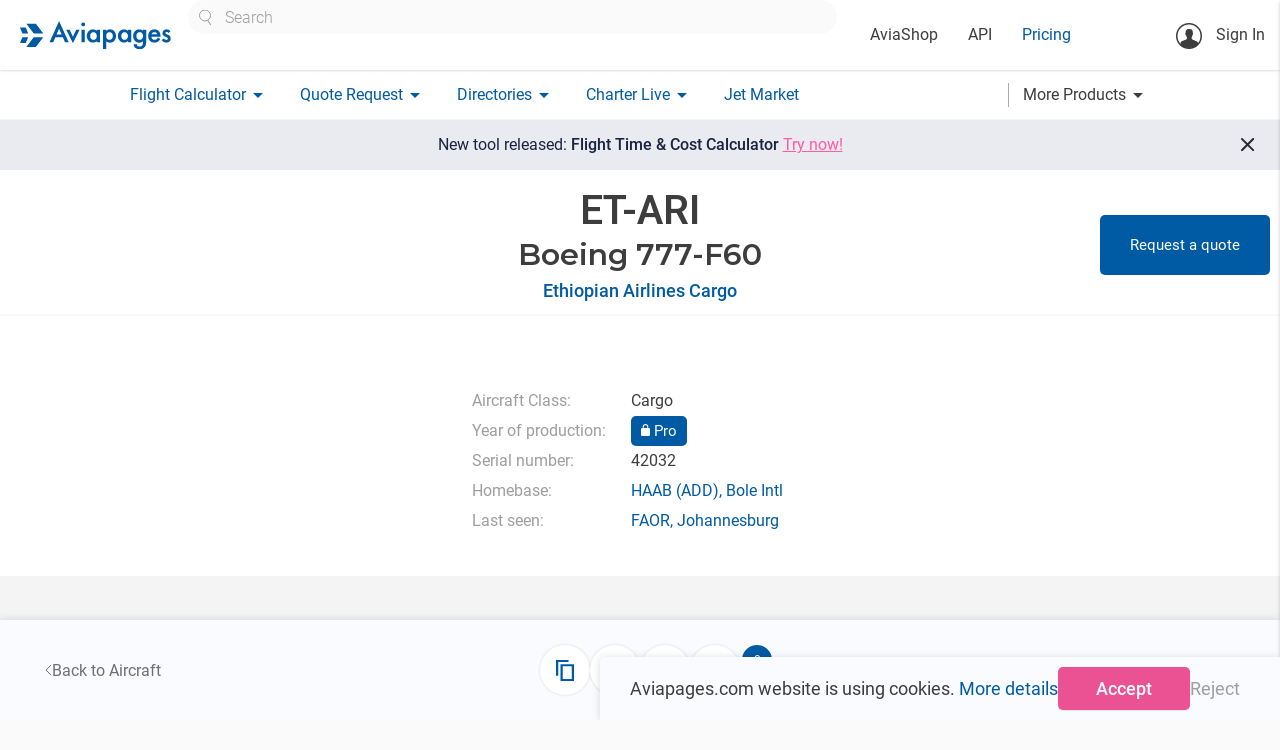

--- FILE ---
content_type: text/html; charset=utf-8
request_url: https://aviapages.com/aircraft/et-ari/
body_size: 16924
content:



<!DOCTYPE html>
<html lang="en">
    <head>
        <meta charset="utf-8">
        
            <meta name="keywords" content="business aviation market, charter quote, flight plan, charter search, charter directory, notam, broker list, charter operators, wind map, aviation weather, charter rating">
        
        
    <meta name="description" content="General aircraft information and aircraft type photos">

        <meta name="viewport" content="width=device-width">
        <meta property="og:image" content="/static/app/images/site/logo_social.png" />
        <meta itemprop="image" content="/static/app/images/site/logo_social.png"/>
        <meta name="twitter:image:src" content="/static/app/images/site/logo_social.png"/>

        <link rel="shortcut icon" sizes="16x16 32x32 64x64" href="/static/app/images/icons/favicons/favicon.ico">
        <link rel="icon" type="image/png" sizes="196x196" href="/static/app/images/icons/favicons/favicon-192.png">
        <link rel="icon" type="image/png" sizes="160x160" href="/static/app/images/icons/favicons/favicon-160.png">
        <link rel="icon" type="image/png" sizes="96x96" href="/static/app/images/icons/favicons/favicon-96.png">
        <link rel="icon" type="image/png" sizes="64x64" href="/static/app/images/icons/favicons/favicon-64.png">
        <link rel="icon" type="image/png" sizes="32x32" href="/static/app/images/icons/favicons/favicon-32.png">
        <link rel="icon" type="image/png" sizes="16x16" href="/static/app/images/icons/favicons/favicon-16.png">
        <link rel="apple-touch-icon" href="/static/app/images/icons/favicons/favicon-57.png">
        <link rel="apple-touch-icon" sizes="114x114" href="/static/app/images/icons/favicons/favicon-114.png">
        <link rel="apple-touch-icon" sizes="72x72" href="/static/app/images/icons/favicons/favicon-72.png">
        <link rel="apple-touch-icon" sizes="144x144" href="/static/app/images/icons/favicons/favicon-144.png">
        <link rel="apple-touch-icon" sizes="60x60" href="/static/app/images/icons/favicons/favicon-60.png">
        <link rel="apple-touch-icon" sizes="120x120" href="/static/app/images/icons/favicons/favicon-120.png">
        <link rel="apple-touch-icon" sizes="76x76" href="/static/app/images/icons/favicons/favicon-76.png">
        <link rel="apple-touch-icon" sizes="152x152" href="/static/app/images/icons/favicons/favicon-152.png">
        <link rel="apple-touch-icon" sizes="180x180" href="/static/app/images/icons/favicons/favicon-180.png">
        <meta name="msapplication-TileColor" content="#FFFFFF">
        <meta name="msapplication-TileImage" content="/static/app/images/icons/favicons/favicon-144.png">
        <meta name="msapplication-config" content="/static/app/images/icons/favicons/browserconfig.xml">
        <title>
            Aircraft
        </title>

        <script>

            // Define dataLayer and the gtag function.
            window.dataLayer = window.dataLayer || [];

            function gtag() {
                dataLayer.push(arguments);
            }

            

            // Default ad_storage to 'denied' as a placeholder
            // Determine actual values based on your own requirements
            gtag('consent', 'default', {
                'ad_storage': 'denied',
                'ad_user_data': 'denied',
                'analytics_storage': 'denied',
                'functionality_storage': 'denied',
                'ad_personalization': 'denied',
                'personalization_storage': 'denied',
                'security_storage': 'denied',
             });
            
            gtag('config', 'GTM-K8X8VFN', { ' allow_enhanced_conversions':true } ) ;
            
            
            (function (w, d, s, l, i) {
                w[l] = w[l] || [];
                w[l].push({
                    'gtm.start':
                        new Date().getTime(), event: 'gtm.js'
                });
                var f = d.getElementsByTagName(s)[0],
                    j = d.createElement(s), dl = l != 'dataLayer' ? '&l=' + l : '';
                j.async = true;
                j.src =
                    'https://www.googletagmanager.com/gtm.js?id=' + i + dl;
                f.parentNode.insertBefore(j, f);
            })(window, document, 'script', 'dataLayer', 'GTM-K8X8VFN');

        </script>
    
        
        <link rel="preconnect" href="https://fonts.googleapis.com">
        <link rel="preconnect" href="https://fonts.gstatic.com" crossorigin>

        <link rel="stylesheet" type="text/css" href="https://fonts.googleapis.com/css?family=Roboto:300,400,500,600,700,900&amp;subset=cyrillic" />
        <link rel="stylesheet" type="text/css" href="https://fonts.googleapis.com/css?family=Roboto+Condensed:300,400,700&amp;subset=cyrillic" />


        <link rel="stylesheet" href="/static/app/fonts/material_icons/material_icons.css?v=0.98.30" type="text/css"/>
        <link rel="stylesheet" href="/static/vendor/materialize-0.100.2/css/materialize.min.css?v=0.100.20" type="text/css"/>
        <link rel="stylesheet" href="/static/app/css/base.css?v=2.8.14559" type="text/css" />
        
    <link rel="stylesheet" href="https://cdn.jsdelivr.net/npm/jsvectormap/dist/css/jsvectormap.min.css" />

    <link rel="stylesheet" href="/static/app/css/aircraft_component.css?v=2.8.14559" type="text/css" />
    <link rel="stylesheet" href="/static/app/css/directory_single_page.css?v=2.8.14559" type="text/css" />
    <link rel="stylesheet" href="/static/app/css/modal_component_styles.css?v=2.8.14559" type="text/css" />
    <link rel="stylesheet" href="/static/app/css/gallery_component_styles.css?v=2.8.14559" type="text/css" />


    <script type="module" src="/static/vendor/vue-multiselect/vue-multiselect.umd.min.js?v=2.8.14559"></script>
    <link rel="stylesheet" href="/static/vendor/vue-multiselect/vue-multiselect.css?v=2.8.14559" type="text/css" />
    <link rel="stylesheet" href="/static/vendor/vue3datepicker/datepicker_main.css?v=2.8.14559" type="text/css" />

    <link rel="stylesheet" href="/static/app/css/multiselect_control.css?v=2.8.14559" type="text/css" />
    <link rel="stylesheet" href="/static/app/css/material_select_controls.css?v=2.8.14559" type="text/css" />
       
    <link rel="stylesheet" href="/static/vendor/vue3-carousel/distribution/carousel.css?v=2.8.14559" type="text/css" />
    <script type="module" src="/static/vendor/vue3-carousel/distribution/carousel.js?v=2.8.14559"></script>

    <link rel="stylesheet" href="/static/app/css/aircraft.css?v=2.8.14559" type="text/css" />

    <link rel="stylesheet" href="/static/app/css/premium_card_styles.css?v=2.8.14559" type="text/css" />
    
              <!-- Core CSS file -->
    <link rel="stylesheet" href="/static/vendor/photoswipe/photoswipe.css?v=2.8.14559">
    <link rel="stylesheet" href="/static/vendor/photoswipe/default-skin/default-skin.css?v=2.8.14559">
    
    <script src="https://cdn.jsdelivr.net/npm/jsvectormap"></script>
    <script src="https://cdn.jsdelivr.net/npm/jsvectormap/dist/maps/world.js"></script>



    </head>

    <body class="homepage">
        <!-- Google Tag Manager (noscript) -->
        <noscript><iframe src="https://www.googletagmanager.com/ns.html?id=GTM-K8X8VFN"
        height="0" width="0" style="display:none;visibility:hidden"></iframe></noscript>
        <!-- End Google Tag Manager (noscript) -->

        <main id="wrapper">
            <header>
                <nav class="top_nav ap_white">
                    <div class="nav-wrapper top_line">
                        <a href="/" class="brand-logo" >
                            
                                <img class="header_logo" width="153" height="29" src="/static/app/images/v6/header_logo.svg" alt="logo" title="logo">
                            
                        </a>

                        <div class="header_center_container hide-on-medium-custom">
                            <div class="site_search_wrapper ">
                                <div class="custom_selectize left-align">
                                    <select id="header_site_search" class="site_search_control"
                                            placeholder="Search"></select>
                                </div>
                            </div>
                            <div class="left top_header_links_wrapper">
                                <ul>
                                    <li>
                                        <a class="black_link " href="/aviashop/">AviaShop</a>
                                    </li>
                                    <li>
                                        <a class="black_link " href="/aviapages_api/">API</a>
                                    </li>
                                    <li>
                                        <a href="/pricing/" class="base_color_link ">Pricing</a>
                                    </li>
                                    
                                </ul>
                            </div>

                        </div>

                        <div class="right_wrapper">
                            <ul class="">
                                <li class="notifications_icons_cont">
                                    <a href="#" class="site_search_icon show-on-medium-custom hide" title="Site search" aria-label="Site search button">
                                        <img src="/static/app/images/v6/site_search_icon.svg" alt="Site search icon">
                                    </a>
                                    
                                </li>
                            </ul>

                            <ul class="hide-on-medium-custom">
                                <li class="reg_container right">
                                    
                                        <a class="login modal-trigger" href="#login_modal"  data-target="login_modal" >
                                            <svg class="sing_in_icon" width="26" height="26" viewBox="0 0 26 26"
                                                 fill="none"
                                                 xmlns="http://www.w3.org/2000/svg">
                                                <circle cx="13" cy="13" r="12.25" stroke="#3D3D3D" stroke-width="1.5"/>
                                                <path d="M16.4058 11.161C16.2208 12.1192 16.2208 13.2456 15.851 13.9684C15.3299 14.9939 14.1699 15.6327 13.2285 15.6327C12.2367 15.6327 11.1272 14.9434 10.606 13.8171C10.2866 13.1279 9.95041 11.3796 9.84955 10.5054C9.59739 7.96697 10.7405 6.53805 13.2621 6.48762C16.0527 6.40357 16.8765 8.75708 16.4058 11.161Z"
                                                      fill="#3D3D3D"/>
                                                <path d="M10.0009 10.3206C9.61422 10.102 9.24438 10.1356 9.32844 10.6063C9.39568 11.077 9.51336 12.321 9.76552 12.5396C10.0177 12.7581 10.2698 12.8254 10.4043 12.5732C10.5388 12.321 10.0009 10.3206 10.0009 10.3206Z"
                                                      fill="#3D3D3D"/>
                                                <path d="M16.2545 10.1189C16.6412 9.90039 17.011 9.93401 16.9269 10.4047C16.8597 10.8754 16.742 12.1194 16.4899 12.338C16.2377 12.5565 15.9855 12.6237 15.8511 12.3716C15.7166 12.1194 16.2545 10.1189 16.2545 10.1189Z"
                                                      fill="#3D3D3D"/>
                                                <path d="M10.9927 13.6325C11.0935 14.6412 11.0599 16.1373 10.8414 16.8938C10.875 16.9274 11.7659 18.743 13.447 18.6421C15.0272 18.5413 15.6324 16.7761 15.6324 16.7761C15.6324 16.7761 15.2626 14.8933 15.5316 13.7334C15.7501 12.7247 10.9927 13.6325 10.9927 13.6325Z"
                                                      fill="#3D3D3D"/>
                                                <path d="M21.7012 19.1969C21.4826 18.5581 20.4404 18.1883 20.4404 18.1883L16.1872 16.4231L15.4307 15.2968L13.2622 16.6249L11.0768 15.2968L10.4043 16.4231L6.20162 18.0202C6.20162 18.0202 5.546 18.2723 5.12573 18.743C4.94081 18.9448 4.5 19.5 4.5 22.5L8 24.5L12.9333 25L17.5 24.5L22 22C22 19.5 21.7852 19.4491 21.7012 19.1969Z"
                                                      fill="#3D3D3D"/>
                                                <path d="M11.1104 7.10994C10.9928 6.18535 11.5307 5.7987 13.3463 6.1013C14.439 6.28621 15.6662 6.77373 15.7838 6.15173C15.8343 5.91638 16.3722 7.194 15.6662 7.58065C15.2795 7.79919 11.5139 7.36211 11.5139 7.36211L11.1104 7.10994Z"
                                                      fill="#3D3D3D"/>
                                                <path d="M11.2281 7.02571C11.0936 6.8576 10.6397 6.73993 10.3875 6.99209C10.1354 7.24425 9.32843 8.2529 9.71508 10.2702C10.1017 12.2875 10.6397 10.5224 10.6397 10.5224L11.1944 7.12657L11.2281 7.02571Z"
                                                      fill="#3D3D3D"/>
                                                <path d="M15.5652 7.10987C15.7333 7.04262 16.0359 6.94176 16.2376 7.29479C16.473 7.71506 16.8596 8.875 16.4898 10.3375C16.0695 12.0522 15.9182 10.2367 15.9182 10.2367L15.0945 7.47971L15.5652 7.10987Z"
                                                      fill="#3D3D3D"/>
                                            </svg>
                                            Sign In</a>
                                    
                                </li>
                            </ul>
                            <a href="#" data-activates="mobile"
                               class="sidenav-trigger show-on-medium-custom button-collapse right ap_blue_text">
                                <img src="/static/app/images/v6/menu_icon.svg" alt="menu icon">
                            </a>

                        </div>
                    </div>
                </nav>
                <nav class="bottom_nav ap_white hide-on-medium-custom">
                    <div class="nav-wrapper bottom_line">
                        <ul class="">




                            <li>
                                <a class="base_color_link dropdown-button "
                                    data-activates="flight_calculator-dropdown" href="#"><span>Flight Calculator</span><i
                                        class="material-icons right">arrow_drop_down</i></a>
                            </li>

                            <li>
                                <a class="base_color_link dropdown-button "
                                   data-activates="charter_request-dropdown" href="#"><span>Quote Request</span><i
                                        class="material-icons right">arrow_drop_down</i></a>
                            </li>

                            <li>
                                <a class="base_color_link dropdown-button
                                    "
                                   data-activates="catalogues-dropdown" href="#">
                                    <span>Directories</span><i
                                        class="material-icons right">arrow_drop_down</i>
                                </a>
                            </li>
                            <li>
                                <a class="base_color_link dropdown-button " data-activates="charterlive-dropdown" href="#">
                                    <span>Charter Live</span><i class="material-icons right">arrow_drop_down</i>
                                </a>
                            </li>
                            <li>
                                <a href="/jet_market/" class="base_color_link ">Jet Market</a>
                            </li>
                        </ul>



                        <a class="more_products_link dropdown-button black_link right" data-activates="more-products-dropdown" href="#"><span>More Products</span><i
                                        class="material-icons right">arrow_drop_down</i></a>
                    </div>
                </nav>

                <div class="mobile_search_control_wrapper ap_hide hide-on-medium-custom clearfix">
                    <div class="site_search_wrapper" >
                        <div class="custom_selectize left-align">
                            <select id="mobile_header_site_search" class="site_search_control"
                                    placeholder="Search"></select>
                        </div>
                    </div>
                </div>




                <ul id="mobile" class="side-nav collapsible collapsible-accordion ">

                    
                        <li class="bold no-padding login_cont reg_container">
                            <a class="login  modal-trigger "  href="#login_modal" data-target="login_modal">
                                <svg class="sing_in_icon" width="26" height="26" viewBox="0 0 26 26"
                                     fill="none"
                                     xmlns="http://www.w3.org/2000/svg">
                                    <circle cx="13" cy="13" r="12.25" stroke="#3D3D3D" stroke-width="1.5"/>
                                    <path d="M16.4058 11.161C16.2208 12.1192 16.2208 13.2456 15.851 13.9684C15.3299 14.9939 14.1699 15.6327 13.2285 15.6327C12.2367 15.6327 11.1272 14.9434 10.606 13.8171C10.2866 13.1279 9.95041 11.3796 9.84955 10.5054C9.59739 7.96697 10.7405 6.53805 13.2621 6.48762C16.0527 6.40357 16.8765 8.75708 16.4058 11.161Z"
                                          fill="#3D3D3D"/>
                                    <path d="M10.0009 10.3206C9.61422 10.102 9.24438 10.1356 9.32844 10.6063C9.39568 11.077 9.51336 12.321 9.76552 12.5396C10.0177 12.7581 10.2698 12.8254 10.4043 12.5732C10.5388 12.321 10.0009 10.3206 10.0009 10.3206Z"
                                          fill="#3D3D3D"/>
                                    <path d="M16.2545 10.1189C16.6412 9.90039 17.011 9.93401 16.9269 10.4047C16.8597 10.8754 16.742 12.1194 16.4899 12.338C16.2377 12.5565 15.9855 12.6237 15.8511 12.3716C15.7166 12.1194 16.2545 10.1189 16.2545 10.1189Z"
                                          fill="#3D3D3D"/>
                                    <path d="M10.9927 13.6325C11.0935 14.6412 11.0599 16.1373 10.8414 16.8938C10.875 16.9274 11.7659 18.743 13.447 18.6421C15.0272 18.5413 15.6324 16.7761 15.6324 16.7761C15.6324 16.7761 15.2626 14.8933 15.5316 13.7334C15.7501 12.7247 10.9927 13.6325 10.9927 13.6325Z"
                                          fill="#3D3D3D"/>
                                    <path d="M21.7012 19.1969C21.4826 18.5581 20.4404 18.1883 20.4404 18.1883L16.1872 16.4231L15.4307 15.2968L13.2622 16.6249L11.0768 15.2968L10.4043 16.4231L6.20162 18.0202C6.20162 18.0202 5.546 18.2723 5.12573 18.743C4.94081 18.9448 4.5 19.5 4.5 22.5L8 24.5L12.9333 25L17.5 24.5L22 22C22 19.5 21.7852 19.4491 21.7012 19.1969Z"
                                          fill="#3D3D3D"/>
                                    <path d="M11.1104 7.10994C10.9928 6.18535 11.5307 5.7987 13.3463 6.1013C14.439 6.28621 15.6662 6.77373 15.7838 6.15173C15.8343 5.91638 16.3722 7.194 15.6662 7.58065C15.2795 7.79919 11.5139 7.36211 11.5139 7.36211L11.1104 7.10994Z"
                                          fill="#3D3D3D"/>
                                    <path d="M11.2281 7.02571C11.0936 6.8576 10.6397 6.73993 10.3875 6.99209C10.1354 7.24425 9.32843 8.2529 9.71508 10.2702C10.1017 12.2875 10.6397 10.5224 10.6397 10.5224L11.1944 7.12657L11.2281 7.02571Z"
                                          fill="#3D3D3D"/>
                                    <path d="M15.5652 7.10987C15.7333 7.04262 16.0359 6.94176 16.2376 7.29479C16.473 7.71506 16.8596 8.875 16.4898 10.3375C16.0695 12.0522 15.9182 10.2367 15.9182 10.2367L15.0945 7.47971L15.5652 7.10987Z"
                                          fill="#3D3D3D"/>
                                </svg>Sign In</a>
                        </li>
                    
                    <li class="ap_margin_top_35">
                        <a class="black_link " href="/aviapages_api/">API</a>
                    </li>

                    <li>
                        <a href="/pricing/" class="base_color_link">Pricing</a>
                    </li>


                    <li class="company_cont">
                        
                    </li>





                    <li class="bold no-padding">
                        <a href="#" class="base_color_link collapsible-header waves-effect">Flight Calculator<i
                                class="material-icons">arrow_drop_down</i></a>
                        <div class="collapsible-body flight_calculator_mobile_collapsible_body">
                            <ul>
                                <li><a href="/flight_route_calculator/" class="black_link">Flight Calculator</a></li>
                                <li><a href="/charter-flight-calculator/" class="black_link">
                                    <span style="line-height: 120%; display: inline-block;vertical-align: middle;">
                                        New Flight Time & Price Calculator</span>
                                </a></li>
                            </ul>
                        </div>
                    </li>


                    <li class="bold no-padding">
                        <a href="#" class="base_color_link collapsible-header waves-effect">Quote Request<i
                                class="material-icons">arrow_drop_down</i></a>
                        <div class="collapsible-body charter_request_mobile_collapsible_body">
                            <ul>
                                <li><a href="/quote/" class="black_link">New Request</a></li>
                                <li><a href="/my_requests/" class="black_link">My Requests</a></li>
                                
                            </ul>
                        </div>
                    </li>

                    <li class="bold no-padding catalogues_cont">
                        <a href="#" class="base_color_link collapsible-header waves-effect">Directories<i
                                class="material-icons">arrow_drop_down</i></a>
                        <div class="collapsible-body">
                            <ul>
                                <li><a href="/charter_aircraft/" class="black_link">Charter Aircraft</a></li>
                                <li class="tools_link companies_tools_links" data-name='avia_docs'>
                                    <a href="/companies/" class="black_link">Companies</a>
                                    <div class="companies_small_links">
                                        <a href="/companies/?is_operator=true">Operators</a>
                                        <a href="/companies/?is_broker=true">Brokers</a>
                                        <a href="/companies/?is_aircraft_dealer=true">Dealers</a>
                                        <a href="/companies/?is_handling=true">Handling</a>
                                        <a href="/companies/?is_flight_support=true">Flight Support</a>
                                        <a href="/companies/?is_catering=true">Catering</a>
                                        <a href="/companies/?is_fuel_supply=true">Fuel Suppliers</a>
                                    </div>
                                </li>

                                <li><a href="/helicopters/" class="black_link">Helicopters</a></li>
                                <li><a href="/airports/" class="black_link">Airports</a></li>
                                <li><a href="/fbos/" class="black_link">FBO's</a></li>
                                <li><a href="/mros/" class="black_link">MRO's</a></li>
                                <li><a href="/aircraft-types/" class="black_link">Aircraft Types</a></li>
                            </ul>
                        </div>
                    </li>

                    <li class="bold no-padding">
                        <a href="#" class="base_color_link collapsible-header waves-effect">Charter Live<i
                                class="material-icons">arrow_drop_down</i></a>
                        <div class="collapsible-body">
                            <ul>
                                <li class="">
                                    <a href="/charter_live/" class="black_link">Overview</a>
                                </li>
                                <li class="">
                                    <a href="/charter_live/#empty_legs" class="black_link">Empty legs</a>
                                </li>
                                <li>
                                    <a href="/charter_live/#trip_board" class="black_link">Trip board</a>
                                </li>
                                <li>
                                    <a href="/charter_live/#position" class="black_link">Aircraft positioning</a>
                                </li>



                                <li>
                                    <a href="/charter_live/#sigmet" class="black_link">SIGMET</a>
                                </li>
                                <li>
                                    <a href="/charter_live/#weather" class="black_link">Weather</a>
                                </li>
                            </ul>
                        </div>
                    </li>

                    <li>
                        <a href="/jet_market/" class="base_color_link">Jet Market

                        </a>
                    </li>

                    <li class="tools_link"><a href="/mobile_aps/" class="base_color_link">Mobile Apps</a></li>


                    <li class="bold no-padding">
                        <a href="#" class="base_color_link collapsible-header waves-effect">More Products<i
                                class="material-icons">arrow_drop_down</i></a>
                        <div class="collapsible-body">
                            <ul>
                                <li>
                                    <a href="/aviashop/"
                                       class="black_link ">AviaShop</a>
                                </li>
                                 <li>
                                     <a href="/flight_tracker/" class="black_link">Flight Tracker</a>
                                 </li>

                                <li class="buzz">
                                    <a class="black_link" href="/buzz/">Buzz
                                        
                                        
                                        
                                        
                                        
                                    </a>
                                </li>

                                <li ><a href="/range_map/" class="black_link">Range Map</a></li>
                                <li>
                                    <a class="black_link" href="/avia_docs/">Avia Docs</a>
                                </li>
                                <li>
                                    <a class="black_link" href="/leon/connect/">Leon Connect</a>
                                </li>
                                <li>
                                    <a class="black_link" href="/fl3xx_connect/">FL3XX Connect</a>
                                </li>
                                <li>
                                    <a class="black_link"  href="/skylegs_connect/">Skylegs Connect</a>
                                </li>
                            </ul>
                        </div>
                    </li>

                </ul>




                <ul id="user-dropdown" class="dropdown-content">
                    <li><a href="/account_settings/">Account Settings</a></li>

                    <li class="watchlist_list">
                        <ul class="collapsible collapsible-accordion watchlist_collapsible desktop">
                            <li>
                                <a href="#" class="collapsible-header waves-effect watchlist empty">Watchlist<i class="material-icons">arrow_drop_down</i></a>
                                <div class="collapsible-body">
                                    <ul>
                                    </ul>
                                </div>
                            </li>
                        </ul>
                    </li>
                    <li>
                        <form class="logout_button black_link" action="/accounts/logout/?next=/ " method="post">
                            <input type="hidden" name="csrfmiddlewaretoken" value="3ZsNtP9OIhegTsayxRpsqivzFoHpQtV6mkl5kwMayIAQ91uypJtNhoptAewPcWWX">
                            <button type="submit">Logout</button>
                        </form>

                    
                    </li>

                </ul>

                <ul id="flight_calculator-dropdown" class="dropdown-content">
                    <li><a href="/flight_route_calculator/" class="">Flight Time Calculator</a></li>
                    <li><a href="/charter-flight-calculator/" class="black_link">New Flight Time & Price Calculator</a></li>
                </ul>
                <ul id="charter_request-dropdown" class="dropdown-content">
                    <li><a href="/quote/" class="">New Request</a></li>
                    <li><a href="/my_requests/" class="black_link">My Requests</a></li>
                    
                </ul>

                <ul id="catalogues-dropdown" class="dropdown-content">
                    <li><a class="black_link" href="/charter_aircraft/">Charter Aircraft</a></li>
                    <li class="tools_link companies_tools_links" data-name='avia_docs'>
                        <a href="/companies/">Companies</a>
                        <div class="companies_small_links" >
                             <a class="" href="/companies/?is_operator=true">Operators</a>
                             <a class="" href="/companies/?is_broker=true">Brokers</a>
                             <a class="" href="/companies/?is_aircraft_dealer=true">Dealers</a>
                             <a class="" href="/companies/?is_handling=true">Handling</a>
                             <a class="" href="/companies/?is_flight_support=true">Flight Support</a>
                             <a class="" href="/companies/?is_catering=true">Catering</a>
                             <a class="" href="/companies/?is_fuel_supply=true">Fuel Suppliers</a>
                        </div>
                    </li>

                    <li><a class="black_link" href="/helicopters/">Helicopters</a></li>
                    <li><a class="black_link" href="/airports/">Airports</a></li>
                    <li><a class="black_link" href="/fbos/">FBO's</a></li>
                    <li><a class="black_link" href="/mros/">MRO's</a></li>
                    <li><a class="black_link tools_link" href="/aircraft-types/">Aircraft Types</a></li>
                </ul>

                <ul id="charterlive-dropdown" class="dropdown-content">
                    <li class="">
                        <a href="/charter_live/">Overview</a>
                    </li>
                    <li class="">
                        <a href="/charter_live/#empty_legs">Empty legs</a>
                    </li>
                    <li>
                        <a href="/charter_live/#trip_board">Trip board</a>
                    </li>
                    <li>
                        <a href="/charter_live/#position">Aircraft positioning</a>
                    </li>



                    <li>
                        <a href="/charter_live/#sigmet">SIGMET</a>
                    </li>
                    <li>
                        <a href="/charter_live/#weather">Weather</a>
                    </li>
                </ul>

                <ul id="more-products-dropdown" class="dropdown-content">
                    <li>
                        <a href="/flight_tracker/" class="black_link">Flight Tracker</a>
                    </li>
                    <li>
                        <a class="black_link"
                           href="/buzz/">Buzz</a>
                    </li>
                    <li>
                        <a class="black_link" href="/range_map/">Range Map</a>
                    </li>
                    <li>
                        <a class="black_link" href="/avia_docs/">Avia Docs</a>
                    </li>
                    <li>
                        <a class="black_link" href="/leon/connect/">Leon Connect</a>
                    </li>
                    <li>
                        <a class="black_link" style="padding-right: 0" href="/fl3xx_connect/">FL3XX Connect</a>
                    </li>
                    <li>
                        <a class="black_link" style="padding-right: 0" href="/skylegs_connect/">Skylegs Connect</a>
                    </li>











                </ul>
            </header>











            <div id="animated_notice" class="center  ap_fs_18 clearfix black_friday_notice">
                 <a class="ap_white_text link" href="/pricing/">
                    Special offer <span class="ap_fw_700" >- 40% Off</span></a>

                <a href="#" class="close_notice_button">
                    <svg xmlns="http://www.w3.org/2000/svg" width="17" height="15" viewBox="0 0 17 15" fill="none">
                    <line x1="2.70711" y1="1.29289" x2="15.7071" y2="14.2929" stroke="white" stroke-width="2"/>
                    <line y1="-1" x2="18.3848" y2="-1" transform="matrix(-0.707107 0.707107 0.707107 0.707107 15 2)" stroke="white" stroke-width="2"/>
                    </svg>
                </a>
            </div>

            <a href="/charter-flight-calculator/" id="animated_notice" class="center  ap_fs_18 clearfix new_frc_notice">
                 <span>
                     New tool released: <span class="ap_fw_500">Flight Time & Cost Calculator</span> <span class="accent_color" style="text-decoration: underline; white-space: nowrap;">Try now!</span>
                 </span>

                <span href="#" class="close_new_frc_notice">
                    <svg width="24" height="24" viewBox="0 0 24 24" fill="none" xmlns="http://www.w3.org/2000/svg">
                        <path d="M11.575 12.975L6.675 17.875C6.49167 18.0583 6.25833 18.15 5.975 18.15C5.69167 18.15 5.45833 18.0583 5.275 17.875C5.09167 17.6917 5 17.4583 5 17.175C5 16.8917 5.09167 16.6583 5.275 16.475L10.175 11.575L5.275 6.675C5.09167 6.49167 5 6.25833 5 5.975C5 5.69167 5.09167 5.45833 5.275 5.275C5.45833 5.09167 5.69167 5 5.975 5C6.25833 5 6.49167 5.09167 6.675 5.275L11.575 10.175L16.475 5.275C16.6583 5.09167 16.8917 5 17.175 5C17.4583 5 17.6917 5.09167 17.875 5.275C18.0583 5.45833 18.15 5.69167 18.15 5.975C18.15 6.25833 18.0583 6.49167 17.875 6.675L12.975 11.575L17.875 16.475C18.0583 16.6583 18.15 16.8917 18.15 17.175C18.15 17.4583 18.0583 17.6917 17.875 17.875C17.6917 18.0583 17.4583 18.15 17.175 18.15C16.8917 18.15 16.6583 18.0583 16.475 17.875L11.575 12.975Z"
                          fill="#2A2C33"/>
                    </svg>
                </span>
            </a>


            <div id="messenger" class="z-depth-1 "></div>

            

    <div id="vue_app">
        <div class="holder clearfix full_window_height" :class="{'unset_min_height': !aircraft_loading}" itemscope itemtype="https://schema.org/Vehicle" itemprop="vehicleType" content="airplane">

            <template v-if="!aircraft_loading && aircraft">

                <section v-if="!aircraft_loading && aircraft" class="head_section">
                    <main-image 
                        v-if="aircraft && aircraft.aircraft_extension?.is_pro && ( aircraft.images.length ) " 
                        :image_url="aircraft.images.length ? aircraft.images[0].media.path : null"
                        :video="aircraft.aircraft_extension.youtube ? aircraft.aircraft_extension.youtube : null"
                    />
                </section>

                <section class="aircraft__main_panel__section">
                    <div class="aircraft__main_panel__wrapper">
                       <main-panel class="aircraft__main_panel" >
                           <template v-slot:title >
                               <h1 class="aircraft__name" itemprop="name" :content=" aircraft.aircraft_type.name + ' ' +aircraft.registration_number" >
                                   [[ aircraft.registration_number ]]
                                    <img v-if="aircraft.aircraft_extension?.is_pro" height="37" width="47" class="aircraft__pro_badge"
                                         src="/static/app/images/company_pro_badge_big.svg" alt="pro badge logo">
                               </h1>                               
                               
                           </template>
                             <template  v-slot:subtitle>
                                 <h2 itemprop="model">[[ aircraft.aircraft_type.name ]]</h2>                               
                             </template>
                           <template  v-slot:default>
                               <div class="text-center">
                                <a :href="'/company/'+ aircraft.company?.slug+'/'" class="aircraft__company_link base_color_link link">[[aircraft.company.name]]</a>
                               </div>
                                <div v-if="aircraft.tech_operator" class="aircraft__tech_operator">
                                    operated by [[ aircraft.tech_operator ]]
                                </div>
                             </template>

                       <template v-if="aircraft.is_for_charter && company" v-slot:right >
                            <button v-if="aircraft.is_for_charter && company" class="scroll_to_quote_section_btn base_btn"
                                    @click="scrollToQuoteSection()">
                                Request a quote
                            </button>
                       </template>
                       </main-panel>
                        <div v-if="aircraft.aircraft_extension.is_pro && company?.company_certificates.length"
                             class="company__certificates">
                            <div v-for="(cert_logo, index) in company.company_certificates.slice(0, 7)"
                                 class="company__certificate">
                                <img v-if="cert_logo.authority.logo_media.path"
                                     height="35" width="35"
                                     :src="cert_logo.authority.logo_media.path"
                                     :alt="cert_logo.authority.abbreviation+' icon'"
                                     :title="cert_logo.authority.abbreviation">
                            </div>
                        </div>    
                    </div>
                    
                </section>
                








                <section class="aircraft__properties__section">

                    <div class="section__container" itemprop="offers" itemscope itemtype="https://schema.org/Offer">

                        <meta itemprop="businessFunction" content="ProvideService" >
                           <meta itemprop="price" content="0">
                                <meta itemprop="priceCurrency" content="EUR">
                        <div class="aircraft__properties__holder" itemprop="itemOffered" itemscope itemtype="https://schema.org/Service">
                            <meta itemprop="name" content="Aircraft for Charter" >
                            <meta itemprop="description" content="Represents an aircraft available for charter, including details such as aircraft type,
                             operator, seating capacity, range, pricing, and additional services. This schema is useful for aviation companies, 
                            charter brokers, and online booking platforms to structure charter aircraft listings and enhance discoverability in search engines.">

    
                            <div class="aircraft__properties" itemprop="priceSpecification" itemscope itemtype="https://schema.org/PriceSpecification">

                                <meta itemprop="availability" content="https://schema.org/InStock">
                                <meta itemprop="url" :content=" locationURl">



                                <div class="type_properties__column">
                                    <template v-if="aircraft?.aircraft_type?.aircraft_class">
                                        <div class="aircraft__property">Aircraft Class:</div>
                                        <div class="aircraft__property__value">[[ aircraft.aircraft_type.aircraft_class.name ]]</div>
                                    </template>
                                    
                                     <template v-if="aircraft.passengers_max">
                                        <div class="aircraft__property">Max passengers:</div>
                                        <div class="aircraft__property__value" itemprop="vehicleSeatingCapacity">[[ aircraft.passengers_max ]]</div>
                                    </template>
                                     
                                    <template v-if="aircraft.year_of_production">
                                        <div class="aircraft__property">Year of production:</div>
                                        <div class="aircraft__property__value"  itemprop="productionDate" :content="aircraft.year_of_production">
                                            <template v-if="aircraft.aircraft_extension.is_pro || account.is_paid">
                                            [[ aircraft.year_of_production ]]
                                            </template>
                                            <button v-else @click="!is_authenticated ? openLoginModal() : upgrade_modal_open = true" class="year_pro_lock_btn base_btn">
                                                <svg width="9" height="12" viewBox="0 0 9 12" fill="none" xmlns="http://www.w3.org/2000/svg">
                                                    <path d="M1.125 12C0.815626 12 0.550688 11.888 0.330188 11.664C0.109688 11.44 -0.000374045 11.171 9.55009e-07 10.8571V5.14286C9.55009e-07 4.82857 0.110251 4.55943 0.330751 4.33543C0.551251 4.11143 0.816001 3.99962 1.125 4H1.6875V2.85714C1.6875 2.06667 1.96181 1.39276 2.51044 0.835429C3.05906 0.278096 3.72225 -0.000380562 4.5 3.9032e-07C5.27812 3.9032e-07 5.9415 0.278667 6.49012 0.836C7.03875 1.39333 7.31287 2.06705 7.3125 2.85714V4H7.875C8.18437 4 8.44931 4.112 8.66981 4.336C8.89031 4.56 9.00037 4.82895 9 5.14286V10.8571C9 11.1714 8.88975 11.4406 8.66925 11.6646C8.44875 11.8886 8.184 12.0004 7.875 12H1.125ZM2.8125 4H6.1875V2.85714C6.1875 2.38095 6.02344 1.97619 5.69531 1.64286C5.36719 1.30952 4.96875 1.14286 4.5 1.14286C4.03125 1.14286 3.63281 1.30952 3.30469 1.64286C2.97656 1.97619 2.8125 2.38095 2.8125 2.85714V4Z" fill="white"/>
                                                </svg>
                                                Pro
                                            </button>
                                        </div>
                                    </template>
                                    
                                    <template v-if="aircraft.serial_number">
                                        <div class="aircraft__property">Serial number:</div>
                                        <div class="aircraft__property__value" itemprop="sku">[[ aircraft.serial_number ]]</div>
                                    </template>
                                    <template v-if="aircraft.hours_flown">
                                        <div class="aircraft__property">Total flight hours:</div>
                                        <div class="aircraft__property__value">[[ aircraft.hours_flown ]]</div>
                                    </template>
                                    
                                    <template v-if="aircraft.base_airport">
                                        <div class="aircraft__property">Homebase:</div>
                                        <div class="aircraft__property__value">
                                            <a :href="'/airport/'+aircraft.base_airport.slug +'/'" class="base_color_link">                                            
                                                <template v-if="aircraft.base_airport.icao">
                                                    [[ aircraft.base_airport.icao ]] 
                                                </template>
                                                <template v-else-if="aircraft.base_airport.lid">
                                                    [[ aircraft.base_airport.lid ]]
                                                </template>
                                                <template v-if="aircraft.base_airport.iata">
                                                    ([[ aircraft.base_airport.iata ]]),
                                                </template>
                                                [[ aircraft.base_airport.name ]]
                                            </a>                            
                                        </div>
                                    </template>
                                    
                                    <template v-if="last_seen">
                                        <div class="aircraft__property">Last seen:</div>
                                        <div class="aircraft__property__value">
                                            <a :href="'/airport/'+last_seen.slug+'/'" class="base_color_link" :title="last_seen?.seen_date">
                                                <template v-if="last_seen.icao">
                                                    [[ last_seen.icao ]],
                                                </template>
                                                <template v-else-if="last_seen.lid">
                                                    [[ last_seen.lid ]],
                                                </template>
                                                
                                                [[ last_seen?.city.name ]]
                                            </a>                            
                                        </div>
                                    </template>
                                </div>
                                <div class="type_properties__column">
                                    <template v-if="aircraft.aircraft_extension.cabin_height ||
                                        aircraft.aircraft_extension.cabin_width ||
                                        aircraft.aircraft_extension.cabin_length ||
                                        aircraft.aircraft_extension.luggage_volume || 
                                        aircraft.aircraft_extension.speed_typical || 
                                        aircraft.aircraft_extension.range_maximum
                                        ">
    
                                        <template v-if="aircraft.aircraft_extension.cabin_height">
                                            <div class="aircraft__property">Cabin height:</div>
                                            <div class="aircraft__property__value" itemprop="height">
                                                [[ aircraft.aircraft_extension.cabin_height ]] m
                                            </div>
                                        </template>
    
                                        <template v-if="aircraft.aircraft_extension.cabin_width">
                                            <div class="aircraft__property">Cabin width:</div>
                                            <div class="aircraft__property__value" itemprop="width">
                                                [[ aircraft.aircraft_extension.cabin_width ]] m
                                            </div>
                                        </template>
    
                                        <template v-if="aircraft.aircraft_extension.cabin_length ">
                                            <div class="aircraft__property">Cabin length:</div>
                                            <div class="aircraft__property__value">
                                                [[ aircraft.aircraft_extension.cabin_length ]] m
                                            </div>
                                        </template>
    
                                        <template v-if="aircraft.aircraft_extension.luggage_volume ">
                                            <div class="aircraft__property">Luggage volume:</div>
                                            <div class="aircraft__property__value" itemscope itemtype="https://schema.org/QuantitativeValue" itemprop="cargoVolume">
                                                 <meta itemprop="value" :content="aircraft.aircraft_extension.luggage_volume">
                                                 <meta itemprop="unitText" content="m³">
                                                [[ aircraft.aircraft_extension.luggage_volume ]] m&sup3
                                            </div>
                                        </template>
    
                                        <template v-if="aircraft?.aircraft_type?.speed_typical">
                                            <div class="aircraft__property">Typical speed:</div>
                                            <div class="aircraft__property__value" itemscope itemtype="https://schema.org/QuantitativeValue" itemprop="speed">
                                                <meta itemprop="value" :content="aircraft.aircraft_type.speed_typical">
                                                <meta itemprop="unitText" content="km/h">
                                                [[ formatNumberWithWhitespace(Math.round(aircraft.aircraft_type.speed_typical)) ]] km/h
                                                <div class="aircraft__property__value__converted">[[
                                                    formatNumberWithWhitespace( Math.round(aircraft.aircraft_type.speed_typical / 1.852 )
                                                    )]] kts
                                                </div>
                                            </div>
                                        </template>
                                        <template v-if="aircraft?.aircraft_type?.range_maximum ">
                                            <div class="aircraft__property">Range:</div>
                                            <div class="aircraft__property__value">
                                                [[ formatNumberWithWhitespace(aircraft.aircraft_type.range_maximum) ]] km
                                                <div class="aircraft__property__value__converted"> [[
                                                    formatNumberWithWhitespace( Math.round(aircraft.aircraft_type.range_maximum / 1.852 )
                                                    )]] nmi
                                                </div>
                                            </div>
                                        </template>
                                        
                                    </template>
                                </div>

                                <div class="aircraft__options"  >

                                    <div v-if="aircraft.aircraft_extension.divan_seats " class="aircraft_options__label">
                                        [[aircraft.aircraft_extension.divan_seats ]] divan seats 
                                    </div>
                                    <div v-if="aircraft.aircraft_extension.refurbishment " class="aircraft_options__label">
                                        [[aircraft.aircraft_extension.refurbishment ]] refurbished
                                    </div>
                                    <div v-if="aircraft.aircraft_extension.beds || aircraft.aircraft_extension.sleeping_places" class="aircraft_options__label">
                                        Beds (sleeping places): [[aircraft.aircraft_extension.beds ]] ([[aircraft.aircraft_extension.sleeping_places ]])    
                                    </div>
                                    <div v-if="aircraft.aircraft_extension.cabin_crew " class="aircraft_options__label">
                                        Cabin crew
                                    </div>
                                    <div v-if="aircraft.aircraft_extension.hot_meal " class="aircraft_options__label">
                                        Hot meal
                                    </div>
                                    <div v-if="aircraft.aircraft_extension.wireless_internet " class="aircraft_options__label">
                                        Wireless internet
                                    </div>
                                    <div v-if="aircraft.aircraft_extension.satellite_phone " class="aircraft_options__label">
                                        Satellite phone
                                    </div>
                                    <div v-if="aircraft.aircraft_extension.entertainment_system " class="aircraft_options__label">
                                        Entertainment system
                                    </div>
                                    <div v-if="aircraft.aircraft_extension.lavatory " class="aircraft_options__label">
                                        Lavatory
                                    </div>
                                    <div v-if="aircraft.aircraft_extension.shower " class="aircraft_options__label">
                                        Shower
                                    </div>
                                    <div v-if="aircraft.aircraft_extension.medical_ramp " class="aircraft_options__label">
                                        Medical ramp
                                    </div>
                                    <div v-if="aircraft.aircraft_extension.adult_critical_care " class="aircraft_options__label">
                                        Adult critical care
                                    </div>
                                    <div v-if="aircraft.aircraft_extension.pediatric_critical_care " class="aircraft_options__label">
                                        Pediatric critical care
                                    </div>
                                    <div v-if="aircraft.aircraft_extension.smoking " class="aircraft_options__label">
                                        Smoking
                                    </div>
                                    <div v-if="aircraft.aircraft_extension.owners_approval_required " class="aircraft_options__label">
                                        Owner's approval required
                                    </div>
                                    <div v-if="aircraft.aircraft_extension.pets_allowed " class="aircraft_options__label">
                                        Pets allowed
                                    </div>
                                    <div v-if="aircraft.aircraft_extension.smoking " class="aircraft_options__label">
                                        Smoking
                                    </div>
                               
                                </div>

                            </div>
                            
                            
                            <div v-if="aircraft.attachments.length" class="aircraft__attachments">
                                
                                <template v-for="attachment in aircraft.attachments" :key="attachment.media.id">
                                  <a :href="attachment.media.path" target="_blank" rel="nofollow" class="aircraft__attachments__item base_color_link">
                                      <template v-if="attachment.display_name && getFileExtension(attachment.display_name.toLowerCase()) == 'pdf' ||
                                      getFileExtension(attachment.display_name.toLowerCase()) == 'jpg' ||
                                      getFileExtension(attachment.display_name.toLowerCase()) == 'csv' ||
                                      getFileExtension(attachment.display_name.toLowerCase()) == 'doc' ||
                                      getFileExtension(attachment.display_name.toLowerCase()) == 'png' ">
                                          <img class="download_certificate_link__icon"
                                               :src="'/static/app/images/icons/file_extension/' + getFileExtension(attachment.display_name.toLowerCase()) +'_extension_icon.svg' "
                                               alt="Download" />
                                      </template>
                                      <img v-else class="download_certificate_link__icon" src="/static/app/images/icons/file_extension/file_extension_icon.svg" alt="Download" />
                                      <span>[[ attachment.display_name ]]</span>
                                  </a>
                              </template>
                                                                
                            </div>
                                                        
                        </div>
                                                
                    </div>
                </section>
                
                
                <section v-if="aircraft.images.length" class="aircraft__gallery">
                    
                    <div class="aircraft_gallery__holder">
                        <aircraft-gallery 
                            :images="aircraft.images"
                            :is_paid="account.is_paid" 
                            @update_permissions="!is_authenticated ? openLoginModal() : upgrade_modal_open = true"
                        >                            
                        </aircraft-gallery>
                    </div>

                </section>



                <section v-if="cabinPlanImage"  class="cabin_plan">
                    <div class="section__container">
                        <h3 class="section__title">Cabin Plan</h3>
                        <div class="cabin_plan__holder">
                           <Gallery
                              :images="[cabinPlanImage]"
                             :no_thumbnail="true"
                            >
                            </Gallery>
                        </div>
                    </div>

                </section>

                <section v-if="aircraft.aircraft_extension.view_360" class="view_360">
                    <div class="view_360__wrapper">
                        <div v-if="iframe_360_view_loaded && iframe_cover_shield_visible" class="view_360__cover_shield ">
                            <a href="#" @click.prevent="cookie_consent ?  iframe_cover_shield_visible = false : showConsent() " >Show 360&deg; view</a>
                        </div>
                        <iframe id="view" :class="{ 'view_iframe_hidden' : !iframe_360_view_loaded }"
                                @load="iframe_360_view_loaded = true"
                                :src="cookie_consent ? aircraft.aircraft_extension.view_360 : null"
                                width="100%"
                                height="600"
                                frameborder="0"
                                style="border:0"
                                bgcolor="#000000"
                                target="_blank"
                                alt="Cookies"
                                allowfullscreen webkitallowfullscreen mozallowfullscreen>

                        </iframe>


                    </div>

                </section>

                <section v-if="aircraft.aircraft_extension.description" class="aircraft__description">
                      <div class="section__container" itemprop="description" v-html="aircraft.aircraft_extension.description.replaceAll('\n','<br>')"></div>
                </section>

                <section v-if="aircraftHasSpecs"
                        class="aircraft__specifications">
                    <div class="section__container">
                        <h3 class="section__title">Aircraft Specifications</h3>
                        <div class="aircraft__specifications__holder">

                            <div ref="masonry_gallery" class="aircraft__specifications__grid">
                                <div v-if="aircraft.aircraft_extension.spec_airframe" class="aircraft__specifications__item">
                                    <div class="aircraft__specifications__label">Airframe</div>
                                    <div class="aircraft__specifications__value" v-html=" aircraft.aircraft_extension.spec_airframe.replaceAll('\n','<br>')"></div>
                                </div>
                                <div v-if="aircraft.aircraft_extension.spec_engine " class="aircraft__specifications__item">
                                    <div class="aircraft__specifications__label">Engine</div>
                                    <div class="aircraft__specifications__value" v-html="aircraft.aircraft_extension.spec_engine.replaceAll('\n','<br>')"></div>
                                </div>
                                <div v-if="aircraft.aircraft_extension.spec_maintenance" class="aircraft__specifications__item">
                                    <div class="aircraft__specifications__label">Maintenance</div>
                                    <div class="aircraft__specifications__value" v-html="aircraft.aircraft_extension.spec_maintenance.replaceAll('\n','<br>')"></div>
                                </div>
                                <div v-if="aircraft.aircraft_extension.spec_apu" class="aircraft__specifications__item ">
                                    <div class="aircraft__specifications__label">APU</div>
                                    <div class="aircraft__specifications__value" v-html="aircraft.aircraft_extension.spec_apu.replaceAll('\n','<br>')"></div>
                                </div>
                                <div v-if="aircraft.aircraft_extension.spec_interior" class="aircraft__specifications__item">
                                    <div class="aircraft__specifications__label">Interior</div>
                                    <div class="aircraft__specifications__value" v-html="aircraft.aircraft_extension.spec_interior.replaceAll('\n','<br>')"></div>
                                </div>
                                <div v-if="aircraft.aircraft_extension.spec_exterior" class="aircraft__specifications__item">
                                    <div class="aircraft__specifications__label">Exterior</div>
                                    <div class="aircraft__specifications__value" v-html="aircraft.aircraft_extension.spec_exterior.replaceAll('\n','<br>')"></div>
                                </div>
                                <div v-if="aircraft.aircraft_extension.spec_avionics" class="aircraft__specifications__item">
                                    <div class="aircraft__specifications__label">Avionics</div>
                                    <div class="aircraft__specifications__value" v-html="aircraft.aircraft_extension.spec_avionics.replaceAll('\n','<br>')"></div>
                                </div>
                                <div v-if="aircraft.aircraft_extension.spec_equipment" class="aircraft__specifications__item">
                                    <div class="aircraft__specifications__label">Equipment</div>
                                    <div class="aircraft__specifications__value" v-html="aircraft.aircraft_extension.spec_equipment.replaceAll('\n','<br>')"></div>
                                </div>

                            </div>

                        </div>
                    </div>
                </section>

                <section v-if="company && company.aoc_countries.length" class="operating_regions">
                    <div class="section__container">
                        <h3 class="operating_regions__title">Principal Operating Regions</h3>
                        <div class="operating_regions__holder vue_vectormap_container">
                            <vuevectormap :options="map_options"/>
                        </div>
                    </div>
                </section>
                
                
                <achievements v-if="company && company.company_extension.is_pro" :company="company" ></achievements>
                

                <certificates v-if="company && company.company_certificates.length" :certificates="company.company_certificates" ></certificates>

                <request-component v-if="aircraft.is_for_charter && company"
                   ref="request_component"
                   :account="account"
                   :company="company"
                   :aircraft="aircraft"
                   type_request="aircraft"
                ></request-component>

                <sticky-panel v-if="aircraft"
                    type="aircraft"
                    :has_fleet="false"
                    :object_id="aircraft.id"
                    :account_id="account.id"
                    :staff_edit_link="manage_companies ? ('/company_settings/' + aircraft.company.id+'/?ac='+ aircraft.id +'#fleet') : null"
                    @show_signup_modal="openLoginModal"
                    :data_to_copy="aircraftSpecsDataToCopy" 
                    back_link="/charter_aircraft/"
                >
                    <template v-slot:back_link >
                        Back to Aircraft
                    </template></sticky-panel>
                
                <update-request 
                    v-if="aircraft"
                    type="aircraft"
                    :verified_at="aircraft.verified_at"
                    :object_id="aircraft.id"
                    :has_permission="account.is_paid"
                    @update_permissions="!is_authenticated ? openLoginModal() : upgrade_modal_open = true"
                ></update-request>


                <section v-if="aircraft_also.length" class="see_also">
                    <h3 class="see_also__title">More Charter Aircraft</h3>
                    <div class="see_also__holder">
                        <carousel ref="aircraft_carousel" :pause-autoplay-on-hover="true" :items-to-show="count_gallery_items_to_show" :autoplay="2000" :wrap-around="true"  :transition="500" >
                            <slide v-for="ac in aircraft_also" :key="ac.id">
                                <a :href="'/aircraft/' + ac.slug + '/'" class="see_also__card">
                                    <div class="see_also__card__image_holder">
                                        <img loading="lazy" v-if="ac.cover_image" class="see_also__card__image" :src="makeImageUrl(ac.cover_image, 90, '640x384', 'center', true)" alt="aircraft ac image">
                                        <img v-else class="see_also__card__image see_also__card__image__dummy" src="/static/app/images/aircraft_image_dummy.svg" alt="aircraft image">
                                    </div>
                                    <div class="see_also__card__description">
                                        <div class="" v-if="ac.registration_number || ac.serial_number" >
                                            <span v-if="ac.registration_number" class="see_also__card__reg_number">[[ ac.registration_number ]] </span>
                                            <span v-if="ac.serial_number" class="see_also__card__serial_number">S/N [[ ac.serial_number ]]</span>
                                        </div>
                                        <div :href="'/aircraft/'+ac.slug + '/'" class="">
                                            <span class="see_also__card__type ">[[ ac.aircraft_type.name ]]</span>
                                            <span v-if="ac.year_of_production" class="see_also__card__year">, [[ac.year_of_production]]</span>
                                            <span v-if="ac.passengers_max" class="see_also__card__pax">, [[ac.passengers_max]]pax</span>
                                        </div>
                                    </div>
                                </a>
                            </slide>
                        </carousel>
                    </div>
                </section>
    
    
                <Directories-Description></Directories-Description>
                
            </template>
            
             <section v-if="aircraft_loading" class="trobber_wrapper">
                <div class="throbber">
                    Loading&#8230;
                </div>
            </section>
    
               
  
        </div>

       <teleport to="body">
            <upgrade-modal
                    :open="upgrade_modal_open"
                    class="upgrade_modal info_modal"
                    @close="upgrade_modal_open = false">
            </upgrade-modal>
        </teleport>


    </div>




        <div id="user_consent" >
            <div class="user_consent__wrapper">
                <div class="user_consent__label">Aviapages.com website is&nbsp;using&nbsp;cookies. <a href="/cookie_policy/" class="link base_color_link">More&nbsp;details</a></div>
                <div class="user_consent__buttons_container">
                    <a id="consent_accept_button" class="user_consent__accept_button accent_btn base_btn">Accept</a>
                    <a id="reject_all" class="user_consent__reject_button">Reject</a>
                </div>
            </div>
        </div>
        <!--dialog Window -->




        <div id="notifications_container" class="z-depth-2">
            <p class="ap_padding_bottom_20 center ap_fw_700">
                Notifications 
            </p>
            
                <ul class="ap_ff_rc">
                    <li>
                        No notifications yet
                    </li>
                </ul>
            
        </div>

            <!-- Login Modal -->
        <div id="login_modal" class="modal" tabindex="-1">
            <div class="modal-content">

                <div class="modal_logo_section modal-action modal-close" >
                    <img class="modal_logo" src="/static/app/images/v6/small_logo.svg" alt="logo">
                </div>
                <div class="modal_form_section">
                    <div class="form_wrapper_header clearfix">
                        <a href="#" class="modal-action modal-close right">
                            <img class="close_modal_icon" src="/static/app/images/v6/close_modal_icon.svg" alt="close icon">
                        </a>
                    </div>
                    <h4 class="modal_form_section_title">Log In</h4>

                    <div class="modal_form_wrapper">
                        <div class="social_auth_buttons">

                            <a class="modal_form_social_auth_button" href="/login/google-oauth2/?next=/aircraft/et-ari/" >
                                <img src="/static/app/images/site/google_oauth_icon.png" alt="google login"
                                    title="google login"/></a>

                             <a class="modal_form_social_auth_button"
                               href="/login/apple-id/?next=/aircraft/et-ari/"
                               platform="apple"><img
                                    src="/static/app/images/site/apple_oauth_icon.svg" alt="apple login"
                                    title="apple login"/></a>

                            <a class="modal_form_social_auth_button" href="/login/facebook/?next=/aircraft/et-ari/"><img
                                    src="/static/app/images/site/facebook_oauth_icon.png" alt="facebook login"
                                    title="facebook login"/>
                            </a>


                        </div>
                        <form class>
                            <input type="hidden" name="csrfmiddlewaretoken" value="3ZsNtP9OIhegTsayxRpsqivzFoHpQtV6mkl5kwMayIAQ91uypJtNhoptAewPcWWX">
                                <div class="ap_margin_bottom_10">
                                    <input id="username" name="username" type="text" class="validate" autocomplete="username" maxlength="60" placeholder="Email" disabled="disabled">
                                </div>
                                <div class="ap_relative ap_margin_bottom_10">
                                    <input id="password" type="password" name="password" class="validate" autocomplete="current-password" maxlength="128" placeholder="Password" disabled="disabled">

                                    <div class="pass_hider">
                                        <img class="show_password_icon" src="/static/app/images/icons/show_password_icon.svg" alt="show password icon">
                                        <img class="hide_password_icon" src="/static/app/images/icons/hide_password_icon.svg" alt="hide password icon">
                                    </div>
                                </div>
                                <div class="ap_margin_top_20 ap_display_flex submit_buttons_wrapper">
                                    <button id="login_button" class="base_btn waves-effect waves-light" type="submit" name="action">Log
                                        In
                                    </button>
                                     <a href="/accounts/password/reset/" class="reset_pass_link base_color_link">Forgot password?</a>
                                </div>
                        </form>

                        <div class="signup_cont">
                            <div class="signup_cont__heading">
                                Still not a member?
                            </div>
                            <div>
                                <a id="open_signup_modal" href="#" class="base_outlined_btn signup ap_margin_top_20 waves-effect">Sign Up</a>
                            </div>
                        </div>
                    </div>
                </div>
            </div>
        </div>

        <!-- ------------ -->

        <!-- Signup Modal -->
        <div id="signup_modal" class="modal">
            <div class="modal-content">

                <div class="modal_logo_section modal-action modal-close" >
                    <img class="modal_logo" src="/static/app/images/v6/small_logo.svg" alt="logo">
                </div>

                <div class="modal_form_section">
                    <div class="form_wrapper_header clearfix">
                        <a href="#" class="modal-action modal-close right">
                            <img class="close_modal_icon" src="/static/app/images/v6/close_modal_icon.svg" alt="close icon">
                        </a>
                    </div>
                    <h4 class="modal_form_section_title">Sign Up</h4>

                    <div class="modal_form_wrapper">
                        <div class="social_auth_buttons">
                            <a class="modal_form_social_auth_button" href="/login/google-oauth2/?next=/aircraft/et-ari/" platform="google"><img
                                    src="/static/app/images/site/google_oauth_icon.png" alt="google login"
                                    title="google login"/></a>





                            <a class="modal_form_social_auth_button"
                               href="/login/apple-id/?next=/aircraft/et-ari/"
                               platform="apple"><img
                                    src="/static/app/images/site/apple_oauth_icon.svg" alt="apple login"
                                    title="apple login"/></a>

                        </div>
                        <form class>
                            <input type="hidden" name="csrfmiddlewaretoken" value="3ZsNtP9OIhegTsayxRpsqivzFoHpQtV6mkl5kwMayIAQ91uypJtNhoptAewPcWWX">
                                <div class="ap_margin_bottom_10">
                                    <input id="id_email" name="email" type="text" maxlength="60">
                                    <input placeholder="Email" id="signup_login" name="username" autocomplete="username"  type="email" maxlength="60">
                                    <span class="validation_notification"></span>
                                </div>
                                <div class="ap_relative ap_margin_bottom_10">
                                    <input placeholder="Password" id="password1" type="password" autocomplete="new-password"  name="password1" class="validate" maxlength="128">
                                    <span class="validation_notification"></span>


                                    <div class="pass_hider">
                                        <img class="show_password_icon" src="/static/app/images/icons/show_password_icon.svg" alt="show password icon">
                                        <img class="hide_password_icon" src="/static/app/images/icons/hide_password_icon.svg" alt="hide password icon">
                                    </div>
                                </div>
                                <div class="ap_relative ap_margin_bottom_30">
                                    <input placeholder="Retype password" id="password2" type="password" autocomplete="new-password" name="password2" class="validate" maxlength="128">
                                    <span class="validation_notification"></span>


                                    <div class="pass_hider">
                                        <img class="show_password_icon" src="/static/app/images/icons/show_password_icon.svg" alt="show password icon">
                                        <img class="hide_password_icon" src="/static/app/images/icons/hide_password_icon.svg" alt="hide password icon">
                                    </div>
                                </div>

                                <div class="captcha_terms_wrapper ap_fs_12 ap_margin_bottom_20">
                                    This site is protected by reCAPTCHA and the Google<br>
                                    <a href="https://policies.google.com/privacy" class="base_color_link">Privacy Policy</a> and
                                    <a href="https://policies.google.com/terms" class="base_color_link">Terms of Service</a> apply.
                                </div>

                                <input class="g-recaptcha_response" name="g-recaptcha_response" data-sitekey="6LdOF44aAAAAAH-tGMrvHFvsY0xUyWazqqrPPYaA" type="text" hidden>

                                <div class="conditions_wrapper ap_margin_bottom_30">
                                    <div>
                                        <input id="terms_and_conditions" type="checkbox" class="filled-in">
                                        <label for="terms_and_conditions" class="ap_fs_14">I have read and agree to<br>
                                            <a href="/privacy_policy/" rel="nofollow" target="_blank" class="base_color_link">Privacy Policy</a> and
                                            <a href="/terms_and_conditions/" rel="nofollow" target="_blank" class="base_color_link">Terms &
                                                Conditions</a></label>
                                    </div>





                                </div>

                            <div class="ap_display_flex submit_buttons_wrapper ">
                                    <button id="signup_button" class="base_btn waves-effect waves-light ap_width_100 " type="submit" name="action">Sign Up</button>
                                </div>
                        </form>

                        <div class="signup_cont">
                            <div class="signup_cont__heading">
                                Already a member?
                            </div>
                            <div>
                                <a id="open_login_modal" href="#" class="base_outlined_btn signup ap_margin_top_20 waves-effect">Log In</a>
                            </div>
                        </div>
                    </div>
                </div>
            </div>
        </div>

         <!-- Upgrade Modal -->
        <div id="upgrade_modal" class="modal">
            <div class="modal-content">
                <div class="header ap_fs_30">
                    Upgrade your subscription
                </div>
                <div class="row">
                    <div class="col s12 center ap_fs_20 ap_padding_top_30">
                        <span>To run this operation you need to upgrade your current subscription.</span>
                    </div>
                    <div class="col s12 center ap_padding_top_20">
                        Check out our subscription plans for more details.
                    </div>
                    <div class="col s12 center ap_padding_top_20">
                        <a href="/pricing/" class="waves-effect waves-green btn">Upgrade subscription</a>
                        <div class="center buttons_delimiter">or</div>
                        <a id="activate_trial" href="#" class="waves-effect waves-green btn">Activate 14 days trial </a>
                    </div>
                </div>
            </div>
            <div class="modal-footer">
              <a href="#" class="modal-action modal-close waves-effect waves-green btn-flat link">Close</a>
            </div>
        </div>

            <!-- Upgrade Modal -->
        <div id="session_end_modal" class="modal">
            <div class="modal-header ap_fs_30 ap_fw_500">
                 Login on another device detected!
            </div>
            <div class="modal-content">
                <div class="modal-content-wrapper">
                    <div class="modal-content--description">
                        <span class="ap_fw_500">Oops!</span> You were disconnected because someone else logged in with this account.
                        Remember, <a href="/pricing/" class="base_color_link">our pricing policy</a> allows limited number of devices per account.
                        <br>
                        <br>
                        If you haven't shared your login details with anyone,
                        please <a href="/accounts/password/reset/" class="base_color_link">change your password</a> right away or reach out to us for assistance.
                    </div>
                    <div class="modal-content--buttons">
                        <a href="#" class="base_btn modal-action modal-close">Log in</a>
                        <a href="/contacts/" class="base_gray_outlined_btn">Contact Us</a>
                    </div>
                </div>


            </div>
            <div class="modal-footer">
              <a href="#" class="modal-action modal-close btn-flat black_link">Close</a>
            </div>
        </div>


            <!-- Directory limits Modal -->
        <div id="directory_limit_modal" class="modal">
            <div class="modal-header ap_fs_30 ap_fw_500">
                 You have reached the limit of requests!
            </div>
            <div class="modal-content">
                <div class="modal-content-wrapper">
                    <div class="modal-content--description">
                        
                             <span class="ap_fw_500">Oops!</span> You were redirected because have reached the limit of free requests.
                            Please  <a href="#" class="base_color_link modal-action modal-close">Log in</a> to continue enjoying all the benefits of Aviapages."
                         
                        <br>
                    </div>
                    
                    <div class="modal-content--buttons">
                        <a href="#" class="base_btn modal-action modal-close">Log in</a>
                        <a href="/contacts/" class="base_gray_outlined_btn">Contact Us</a>
                    </div>
                    
                </div>

            </div>
            <div class="modal-footer">
              <a href="#" class="modal-action modal-close btn-flat black_link">Close</a>
            </div>
        </div>

          <!--Prompt  Modal -->
        <div id="signup_prompt" class="modal">
            <div class="modal-content">
                <div class="header ap_fs_30">
                    Discover the advantages only registered users enjoy
                </div>
                <div class="row">
                    <div class="col s12 center ap_fs_20 ap_padding_top_30">
                         Sign up for free to benefit even more from Aviapages.
                    </div>
                    <div class="col s12 center ap_padding_top_20">
                        <a href="#signup_modal" data-target="signup_modal" class="waves-effect waves-green btn modal-trigger">Sign Up</a>
                    </div>
                    <div class="col s12 center ap_padding_top_20">
                       <a href="/pricing/" class="link">Get access to the full list of features and pricing plans</a>
                    </div>
                </div>
            </div>
            <div class="modal-footer">
              <a href="#" class="modal-action modal-close waves-effect waves-green btn-flat link">Close</a>
            </div>
        </div>

        </main>

        <footer class="">
            <div class="container ap_black_text">
                <div class="row ap_padding_bottom_20 ap_display_flex" style="flex-wrap: wrap;">
                    <div class="col s6 m4 l2">
                        <div class="footer_column_title">Products</div>
                        <ul class="footer_links">
                            <li><a href="/catalogues/" class="link base_color_link">Charter Directories</a></li>
                            <li><a href="/charter-flight-calculator/" class="link base_color_link">Flight Calculator</a></li>
                            <li><a href="/quote/" class="link base_color_link">Quote Request</a></li>
                            <li><a href="/charter_live/" class="link base_color_link">Charter Live</a></li>
                            <li><a href="/range_map/" class="link base_color_link">Range Map</a></li>
                            <li><a href="/buzz/" class="link base_color_link">Buzz</a></li>
                            <li><a href="/aviapages_api/" class="link base_color_link">Aviapages API</a></li>
                            <li><a href="/flight_tracker/" class="link base_color_link">Flight Tracker</a></li>
                            <li><a href="/mobile_aps/" class="link base_color_link">Mobile Apps</a></li>

                            <li><a href="/lab/" class="link base_color_link">Lab</a></li>
                        </ul>
                    </div>
                    <div class="col s12 m4 l2 hide-on-small-only">
                        <div class="footer_column_title">Directories</div>
                        <ul class="footer_links">
                            <li><a href="/charter_aircraft/" class="link base_color_link">Charter Aircraft</a></li>
                            <li><a href="/companies/?is_operator=true" class="link base_color_link">Charter Operators</a></li>
                            <li><a href="/companies/?is_broker=true" class="link base_color_link">Charter Brokers</a></li>
                            <li><a href="/helicopters/" class="link base_color_link">Helicopters</a></li>
                            <li><a href="/airports/" class="link base_color_link">Airports</a></li>
                            <li><a href="/companies/?is_aircraft_dealer=true" class="link base_color_link">Aircraft Dealers</a></li>
                            <li><a href="/companies/?is_fuel_supply=true " class="link base_color_link">Fuel Suppliers</a></li>
                            <li><a href="/companies/?is_flight_support=true" class="link base_color_link">Flight Support</a></li>
                            <li><a href="/companies/?is_catering=true" class="link base_color_link">Catering</a></li>
                            <li><a href="/companies/?is_fbo=true" class="link base_color_link">FBO</a></li>
                            <li><a href="/companies/?is_mro=true" class="link base_color_link">MRO</a></li>
                            <li><a href="/aircraft-types/" class="link base_color_link">Aircraft Types</a></li>
                        </ul>
                    </div>

                    <div class="col s6 m4 l2">
                        <div class="footer_column_title">Support</div>
                        <ul class="footer_links">
                            <li><a href="/about_aviapages/" class="link base_color_link ">About Aviapages</a></li>
                            <li><a href="/how_it_works/" class="link base_color_link ">How It Works</a></li>
                            <li><a href="/terms_and_conditions/" class="link base_color_link">Terms & Conditions</a></li>
                            <li><a href="/privacy_policy/" class="link base_color_link">Privacy Policy</a></li>
                            <li><a href="/cookie_policy/" class="link base_color_link" >Cookie Policy</a></li>
                        </ul>

                        <div class="footer_column_title ap_padding_top_20">Contact</div>
                        <ul class="ap_padding_bottom_10 footer_links">
                            <li><span id="mail_place"></span></li>



                        </ul>
                        <a href="/contacts/" class="footer_contact_button base_btn hide-on-small-and-down">Contact Us</a>
                    </div>

                    <div class="col s12 hide-on-med-and-up mobile_version_contact_button_wrapper">
                        <a href="/contacts/" class="footer_contact_button base_btn">Contact Us</a>
                    </div>

                    <div class="col s12 m12 l6 footer_last_column">
                        <div class="footer_logo_wrapper">
                            <img class="footer_logo" width="148" height="40" src="/static/app/images/v6/logo_transparent.webp" alt="avipages logo">
                        </div>
                        <div class="footer_description_text ap_fs_14">
                            <p class="ap_margin_bottom_15">
                                Aviapages lets you search aircraft for charter or sale, quote business aviation related
                            services: FBOs, dealers, brokers. Buy or sell aircraft, order flight support,
                            handling or catering.
                            </p>
                            <p>
                                By choosing Aviapages, you can be sure of a great choice of business jets,
                            private helicopters, FBO’s, brokers, manufacturers and other information you need
                            on a daily basis. We offer more than 10000 aircraft for charter even in the most
                            distant and exotic destinations.
                            </p>


                        </div>
                        <div class="social_images_container">
                            <div class="google_play_cont apple_cont ap_margin_bottom_15" >
                                <a target="_blank" href="https://apps.apple.com/md/app/aviapages/id1494687416"><img loading="lazy" width="149" height="55" src="/static/app/images/v6/app_store_button.svg" alt="download on the App Store" title="Download on the App Store"></a>

                                <a target="_blank" href="https://play.google.com/store/apps/details?id=com.aviapages.web"><img loading="lazy" width="149" height="55" src="/static/app/images/v6/google_play_button.svg" alt="Get it on Google Play" title="Get it on Google Play"></a>
                            </div>

                            <a href="https://www.facebook.com/aviapages" target="_blank" class="social_link">
                                <img loading="lazy" height="44" width="44" src="/static/app/images/v6/facebook.png" alt="facebook" title="facebook">
                            </a>
                            <a href="https://www.linkedin.com/company/aviapages-com" class="social_link" target="_blank"><img loading="lazy" height="44" width="44"  src="/static/app/images/v6/linkedin.png" alt="linkedin" title="linkedin"></a>
                            <a href="https://www.youtube.com/channel/UCvlVm4usoe_WCa87SeiSBzg" class="social_link" target="_blank"><img loading="lazy" height="44" width="44"  src="/static/app/images/v6/youtube.png" alt="youtube" title="youtube"></a>
                            <a href="https://x.com/aviapagescom" class="social_link" target="_blank"><img loading="lazy" src="/static/app/images/v6/x.com.svg" height="44" width="44"  alt="twitter" title="twitter"></a>
                            <a href="https://www.instagram.com/aviapagescom/" class="social_link" target="_blank"><img loading="lazy" height="44" width="44"  src="/static/app/images/v6/instagram.png" alt="instagram" title="instagram"></a>
                            <a href="https://telegram.me/aviapages" class="social_link" target="_blank"><img loading="lazy" height="44" width="44"  src="/static/app/images/v6/telegram.png" alt="telegram" title="telegram"></a>
                        </div>
                    </div>
                </div>
            </div>
        </footer>

        <link rel="stylesheet" href="/static/vendor/selectize/css/selectize.default.css">
        <link rel="stylesheet" href="/static/app/css/v6/custom_selectize_styles.css?v=2.8.14559">


        <link href="https://fonts.googleapis.com/css2?family=Montserrat:wght@400;500;600;700&display=swap" rel="stylesheet">
        <script>
            var is_production = true;
            var is_authenticated =false;
            var is_paid = 'false';
            is_paid =  JSON.parse(is_paid.toLowerCase());

            var dir_api_url = 'https://dir.aviapages.com/api';
            var frc_api_url = 'https://api.aviapages.com/v3';

        </script>

           <!-- /Yandex.Metrika counter -->


        <script src="/static/vendor/jquery/jquery-3.7.1.min.js"></script>

        <script src="/static/app/js/common/common_script.js?v=2.8.14559"></script>
        <script src="/static/vendor/date_format/date.format.js"></script>

        <script type="text/javascript" src="/static/vendor/materialize-0.100.2/js/materialize.js?v=0.100.20"></script>

        <script type="text/javascript" src="/static/vendor/selectize/js/selectize.min.v0.14.0.js"></script>

        <script src="/static/app/js/base.js?v=2.8.14559"></script>

        <link rel="stylesheet" href="/static/app/css/v6/messenger.css?v=2.8.14559" type="text/css" />
        <script type="text/javascript" src="/static/app/js/v6/messenger.js?v=2.8.14559"></script>



        
        <script>

            
            
            
            


            window['analyticsAllow'] = function () {

                
                
                
                
                
                
                
                
                
                
                
                
                
                
                
                
                
                
                
                
                
                
                


                <!-- Google Tag Manager -->
                
                
                
                
                
                <!-- End Google Tag Manager -->

                  
                  
                  
                  

                
                
                
                
                
                
                
                
                
                
                
                
                

                 gtag('consent', 'update', {
                     'ad_storage': 'granted',
                     'ad_user_data': 'granted',
                     'analytics_storage': 'granted',
                     'ad_personalization': 'granted',
                     'functionality_storage': 'granted',
                     'personalization_storage': 'granted',
                     'security_storage': 'granted',
                 })

                const encoded_account_id = JSON.parse(null);
                if(is_authenticated && encoded_account_id){
                   dataLayer.push({'user_id': encoded_account_id });                   
                }

            }

            if (ajGetCookie("userConsent") == null || ajGetCookie("userConsent") == "false") {
                

                
                document.cookie = "optOutGoogleTracking=; expires=Thu, 01 Jan 1970 00:00:00 UTC; path=/;";

                
                

                
                
                
                
                
                
                
                
                
                
                
                
                
                
                

            }else{
                
                

                
                
                document.cookie = "optOutGoogleTracking=; expires=Thu, 01 Jan 1970 00:00:00 UTC; path=/;";
                window.analyticsAllow();

            };

        </script>






        

    
    <script src="/static/vendor/vuejs/vue.global.prod.js"></script>
    
    <script src="/static/vendor/vuejs/axios.min.js"></script>


    <script>
         var user_token = 'Token None';
         var account_id = '0';
         
              account_id = JSON.parse(account_id);
         var account = '{"id": 0, "given_name": null, "family_name": null, "email": null, "phone": null}';
         account = JSON.parse(account);
         account.is_paid = is_paid;
         
          var manage_companies = false;


    </script>    
    
   <script src="/static/vendor/vue3datepicker/vue-datepicker.iife.js?v=2.8.14559"></script>

    <script src="/static/vendor/photoswipe/photoswipe.min.js?v=2.8.14559"></script>    
    <script src="/static/vendor/photoswipe/photoswipe-ui-default.min.js?v=2.8.14559"></script>

    <script src="https://unpkg.com/masonry-layout@4/dist/masonry.pkgd.min.js"></script>


    <script type="module" src="/static/app/js/vuejs/aircraft.js?v=2.8.14559"></script>
    

    


    <script src="/static/vendor/gsap/gsap%403.12.5.min.js?"></script>
        
    <script>
        var template_type = '';
    </script>




        
    </body>
</html>


--- FILE ---
content_type: text/css
request_url: https://aviapages.com/static/app/css/material_select_controls.css?v=2.8.14559
body_size: 736
content:
.mater_select.bordered .select-wrapper input.select-dropdown,
textarea.wrapped_input,
input.wrapped_input{
    --select-controls-box-shadow: 0px 1px 2px 0px rgba(0, 0, 0, 0.14);
    --select-control-height: 60px;
    background-color: #fff;
    border: 1px solid transparent;
    box-shadow: var(--select-controls-box-shadow);
    border-radius: 5px;
    padding: 0 15px;
    box-sizing: border-box;
    height: var(--select-control-height);
    -webkit-appearance: none;
    font-weight: normal;
    transition: border-color 0.3s ease-in-out;
    outline: none;
}
.mater_select.bordered .select-wrapper input.select-dropdown:hover,
textarea.wrapped_input:hover,
input.wrapped_input:hover{
    border: 1px solid var(--main-gray-color);
}
.mater_select.bordered .select-wrapper input.select-dropdown.active,
textarea.wrapped_input:focus,
input.wrapped_input:focus{
    border: 1px solid var(--main-blue-color) !important;
    box-shadow: unset!important;
}
textarea.wrapped_input.invalid,
input.wrapped_input.invalid{
    border: 1px solid var(--main-error-color);
    box-shadow: unset!important;
}



.mater_select.bordered .dropdown-content li > span {
    color: var(--main-black-color);
    font-weight: normal;
}
.border_placeholder{
    position: relative;
}
.border_placeholder:after{
    position: absolute;
    font-size: 14px;
    content: attr(border-placeholder);
    background: var(--main-background-color);
    left: 20px;
    top: -8px;
    padding: 0 1px;
    line-height: 100%;
    z-index: 1;
    font-weight: 400;
    background: -moz-linear-gradient(bottom, rgba(255,255,255,1) 0%, rgba(255,255,255,1) 50%, rgba(250,250,250,0) 51%, rgba(250,250,250,0) 100%);
    background: -webkit-gradient(left top, left bottom, color-stop(0%, rgba(255,255,255,1)), color-stop(50%, rgba(255,255,255,1)), color-stop(51%, rgba(250,250,250,0)), color-stop(100%, rgba(250,250,250,0)));
    background: -webkit-linear-gradient(top, rgba(255,255,255,1) 0%, rgba(255,255,255,1) 50%, rgba(250,250,250,0) 51%, rgba(250,250,250,0) 100%);
    background: -o-linear-gradient(top, rgba(255,255,255,1) 0%, rgba(255,255,255,1) 50%, rgba(250,250,250,0) 51%, rgba(250,250,250,0) 100%);
    background: -ms-linear-gradient(top, rgba(255,255,255,1) 0%, rgba(255,255,255,1) 50%, rgba(250,250,250,0) 51%, rgba(250,250,250,0) 100%);
    background: linear-gradient(to top, rgba(255,255,255,1) 0%, rgba(255,255,255,1) 50%, rgba(250,250,250,0) 51%, rgba(250,250,250,0) 100%);
    filter: progid:DXImageTransform.Microsoft.gradient( startColorstr='#ffffff', endColorstr='#fafafa', GradientType=0 );
    color: var(--main-darknest-gray-color);
}

--- FILE ---
content_type: image/svg+xml
request_url: https://aviapages.com/static/app/images/countries_flags/US.svg
body_size: 2087
content:
<svg width="512" height="298" viewBox="0 0 512 298" fill="none" xmlns="http://www.w3.org/2000/svg">
<g clip-path="url(#clip0)">
<path d="M512 275.4H0V298.4H512V275.4Z" fill="#CB001C"/>
<path d="M512 252.4H0V275.4H512V252.4Z" fill="white"/>
<path d="M512 229.4H0V252.4H512V229.4Z" fill="#CB001C"/>
<path d="M512 206.4H0V229.4H512V206.4Z" fill="white"/>
<path d="M512 183.5H0V206.5H512V183.5Z" fill="#CB001C"/>
<path d="M512 160.5H0V183.5H512V160.5Z" fill="white"/>
<path d="M512 137.5H0V160.5H512V137.5Z" fill="#CB001C"/>
<path d="M512 114.5H0V137.5H512V114.5Z" fill="white"/>
<path d="M512 91.6H0V114.6H512V91.6Z" fill="#CB001C"/>
<path d="M512 68.6H0V91.6H512V68.6Z" fill="white"/>
<path d="M512 45.6H0V68.6H512V45.6Z" fill="#CB001C"/>
<path d="M512 22.6H0V45.6H512V22.6Z" fill="white"/>
<path d="M512 -0.299988H0V22.7H512V-0.299988Z" fill="#CB001C"/>
<path d="M233.8 -0.299988H0V160.5H233.8V-0.299988Z" fill="#2A3560"/>
<path d="M21.1 17.4L23.1 23.5H29.4L24.3 27.2L26.2 33.3L21.1 29.5L15.9 33.3L17.9 27.2L12.7 23.5H19.1L21.1 17.4Z" fill="white"/>
<path d="M21.1 44.2L23.1 50.3H29.4L24.3 54.1L26.2 60.1L21.1 56.4L15.9 60.1L17.9 54.1L12.7 50.3H19.1L21.1 44.2Z" fill="white"/>
<path d="M21.1 71.1L23.1 77.2H29.4L24.3 80.9L26.2 87L21.1 83.2L15.9 87L17.9 80.9L12.7 77.2H19.1L21.1 71.1Z" fill="white"/>
<path d="M21.1 97.9L23.1 104H29.4L24.3 107.8L26.2 113.8L21.1 110.1L15.9 113.8L17.9 107.8L12.7 104H19.1L21.1 97.9Z" fill="white"/>
<path d="M21.1 124.8L23.1 130.8H29.4L24.3 134.6L26.2 140.7L21.1 136.9L15.9 140.7L17.9 134.6L12.7 130.8H19.1L21.1 124.8Z" fill="white"/>
<path d="M39.8 31.5L41.8 37.6H48.1L43 41.4L44.9 47.4L39.8 43.7L34.6 47.4L36.6 41.4L31.4 37.6H37.8L39.8 31.5Z" fill="white"/>
<path d="M39.8 58.4L41.8 64.4H48.1L43 68.2L44.9 74.3L39.8 70.5L34.6 74.3L36.6 68.2L31.4 64.4H37.8L39.8 58.4Z" fill="white"/>
<path d="M39.8 85.2L41.8 91.3H48.1L43 95.1L44.9 101.1L39.8 97.4L34.6 101.1L36.6 95.1L31.4 91.3H37.8L39.8 85.2Z" fill="white"/>
<path d="M39.8 112.1L41.8 118.1H48.1L43 121.9L44.9 128L39.8 124.2L34.6 128L36.6 121.9L31.4 118.1H37.8L39.8 112.1Z" fill="white"/>
<path d="M58.7 17.4L60.7 23.5H67.1L61.9 27.2L63.9 33.3L58.7 29.5L53.5 33.3L55.5 27.2L50.3 23.5H56.7L58.7 17.4Z" fill="white"/>
<path d="M58.7 44.2L60.7 50.3H67.1L61.9 54.1L63.9 60.1L58.7 56.4L53.5 60.1L55.5 54.1L50.3 50.3H56.7L58.7 44.2Z" fill="white"/>
<path d="M58.7 71.1L60.7 77.2H67.1L61.9 80.9L63.9 87L58.7 83.2L53.5 87L55.5 80.9L50.3 77.2H56.7L58.7 71.1Z" fill="white"/>
<path d="M58.7 97.9L60.7 104H67.1L61.9 107.8L63.9 113.8L58.7 110.1L53.5 113.8L55.5 107.8L50.3 104H56.7L58.7 97.9Z" fill="white"/>
<path d="M58.7 124.8L60.7 130.8H67.1L61.9 134.6L63.9 140.7L58.7 136.9L53.5 140.7L55.5 134.6L50.3 130.8H56.7L58.7 124.8Z" fill="white"/>
<path d="M77.4 31.5L79.4 37.6H85.8L80.6 41.4L82.6 47.4L77.4 43.7L72.2 47.4L74.2 41.4L69 37.6H75.4L77.4 31.5Z" fill="white"/>
<path d="M77.4 58.4L79.4 64.4H85.8L80.6 68.2L82.6 74.3L77.4 70.5L72.2 74.3L74.2 68.2L69 64.4H75.4L77.4 58.4Z" fill="white"/>
<path d="M77.4 85.2L79.4 91.3H85.8L80.6 95.1L82.6 101.1L77.4 97.4L72.2 101.1L74.2 95.1L69 91.3H75.4L77.4 85.2Z" fill="white"/>
<path d="M77.4 112.1L79.4 118.1H85.8L80.6 121.9L82.6 128L77.4 124.2L72.2 128L74.2 121.9L69 118.1H75.4L77.4 112.1Z" fill="white"/>
<path d="M96.3 17.4L98.3 23.5H104.7L99.5 27.2L101.5 33.3L96.3 29.5L91.2 33.3L93.2 27.2L88 23.5H94.4L96.3 17.4Z" fill="white"/>
<path d="M96.3 44.2L98.3 50.3H104.7L99.5 54.1L101.5 60.1L96.3 56.4L91.2 60.1L93.2 54.1L88 50.3H94.4L96.3 44.2Z" fill="white"/>
<path d="M96.3 71.1L98.3 77.2H104.7L99.5 80.9L101.5 87L96.3 83.2L91.2 87L93.2 80.9L88 77.2H94.4L96.3 71.1Z" fill="white"/>
<path d="M96.3 97.9L98.3 104H104.7L99.5 107.8L101.5 113.8L96.3 110.1L91.2 113.8L93.2 107.8L88 104H94.4L96.3 97.9Z" fill="white"/>
<path d="M96.3 124.8L98.3 130.8H104.7L99.5 134.6L101.5 140.7L96.3 136.9L91.2 140.7L93.2 134.6L88 130.8H94.4L96.3 124.8Z" fill="white"/>
<path d="M115 31.5L117 37.6H123.4L118.2 41.4L120.2 47.4L115 43.7L109.9 47.4L111.8 41.4L106.7 37.6H113.1L115 31.5Z" fill="white"/>
<path d="M115 58.4L117 64.4H123.4L118.2 68.2L120.2 74.3L115 70.5L109.9 74.3L111.8 68.2L106.7 64.4H113.1L115 58.4Z" fill="white"/>
<path d="M115 85.2L117 91.3H123.4L118.2 95.1L120.2 101.1L115 97.4L109.9 101.1L111.8 95.1L106.7 91.3H113.1L115 85.2Z" fill="white"/>
<path d="M115 112.1L117 118.1H123.4L118.2 121.9L120.2 128L115 124.2L109.9 128L111.8 121.9L106.7 118.1H113.1L115 112.1Z" fill="white"/>
<path d="M134 17.4L136 23.5H142.3L137.2 27.2L139.1 33.3L134 29.5L128.8 33.3L130.8 27.2L125.6 23.5H132L134 17.4Z" fill="white"/>
<path d="M134 44.2L136 50.3H142.3L137.2 54.1L139.1 60.1L134 56.4L128.8 60.1L130.8 54.1L125.6 50.3H132L134 44.2Z" fill="white"/>
<path d="M134 71.1L136 77.2H142.3L137.2 80.9L139.1 87L134 83.2L128.8 87L130.8 80.9L125.6 77.2H132L134 71.1Z" fill="white"/>
<path d="M134 97.9L136 104H142.3L137.2 107.8L139.1 113.8L134 110.1L128.8 113.8L130.8 107.8L125.6 104H132L134 97.9Z" fill="white"/>
<path d="M134 124.8L136 130.8H142.3L137.2 134.6L139.1 140.7L134 136.9L128.8 140.7L130.8 134.6L125.6 130.8H132L134 124.8Z" fill="white"/>
<path d="M152.7 31.5L154.6 37.6H161L155.9 41.4L157.8 47.4L152.7 43.7L147.5 47.4L149.5 41.4L144.3 37.6H150.7L152.7 31.5Z" fill="white"/>
<path d="M152.7 58.4L154.6 64.4H161L155.9 68.2L157.8 74.3L152.7 70.5L147.5 74.3L149.5 68.2L144.3 64.4H150.7L152.7 58.4Z" fill="white"/>
<path d="M152.7 85.2L154.6 91.3H161L155.9 95.1L157.8 101.1L152.7 97.4L147.5 101.1L149.5 95.1L144.3 91.3H150.7L152.7 85.2Z" fill="white"/>
<path d="M152.7 112.1L154.6 118.1H161L155.9 121.9L157.8 128L152.7 124.2L147.5 128L149.5 121.9L144.3 118.1H150.7L152.7 112.1Z" fill="white"/>
<path d="M171.6 17.4L173.6 23.5H180L174.8 27.2L176.8 33.3L171.6 29.5L166.4 33.3L168.4 27.2L163.2 23.5H169.6L171.6 17.4Z" fill="white"/>
<path d="M171.6 44.2L173.6 50.3H180L174.8 54.1L176.8 60.1L171.6 56.4L166.4 60.1L168.4 54.1L163.2 50.3H169.6L171.6 44.2Z" fill="white"/>
<path d="M171.6 71.1L173.6 77.2H180L174.8 80.9L176.8 87L171.6 83.2L166.4 87L168.4 80.9L163.2 77.2H169.6L171.6 71.1Z" fill="white"/>
<path d="M171.6 97.9L173.6 104H180L174.8 107.8L176.8 113.8L171.6 110.1L166.4 113.8L168.4 107.8L163.2 104H169.6L171.6 97.9Z" fill="white"/>
<path d="M171.6 124.8L173.6 130.8H180L174.8 134.6L176.8 140.7L171.6 136.9L166.4 140.7L168.4 134.6L163.2 130.8H169.6L171.6 124.8Z" fill="white"/>
<path d="M190.3 31.5L192.3 37.6H198.7L193.5 41.4L195.5 47.4L190.3 43.7L185.1 47.4L187.1 41.4L181.9 37.6H188.3L190.3 31.5Z" fill="white"/>
<path d="M190.3 58.4L192.3 64.4H198.7L193.5 68.2L195.5 74.3L190.3 70.5L185.1 74.3L187.1 68.2L181.9 64.4H188.3L190.3 58.4Z" fill="white"/>
<path d="M190.3 85.2L192.3 91.3H198.7L193.5 95.1L195.5 101.1L190.3 97.4L185.1 101.1L187.1 95.1L181.9 91.3H188.3L190.3 85.2Z" fill="white"/>
<path d="M190.3 112.1L192.3 118.1H198.7L193.5 121.9L195.5 128L190.3 124.2L185.1 128L187.1 121.9L181.9 118.1H188.3L190.3 112.1Z" fill="white"/>
<path d="M209.2 17.4L211.2 23.5H217.6L212.4 27.2L214.4 33.3L209.2 29.5L204.1 33.3L206 27.2L200.9 23.5H207.3L209.2 17.4Z" fill="white"/>
<path d="M209.2 44.2L211.2 50.3H217.6L212.4 54.1L214.4 60.1L209.2 56.4L204.1 60.1L206 54.1L200.9 50.3H207.3L209.2 44.2Z" fill="white"/>
<path d="M209.2 71.1L211.2 77.2H217.6L212.4 80.9L214.4 87L209.2 83.2L204.1 87L206 80.9L200.9 77.2H207.3L209.2 71.1Z" fill="white"/>
<path d="M209.2 97.9L211.2 104H217.6L212.4 107.8L214.4 113.8L209.2 110.1L204.1 113.8L206 107.8L200.9 104H207.3L209.2 97.9Z" fill="white"/>
<path d="M209.2 124.8L211.2 130.8H217.6L212.4 134.6L214.4 140.7L209.2 136.9L204.1 140.7L206 134.6L200.9 130.8H207.3L209.2 124.8Z" fill="white"/>
</g>
<defs>
<clipPath id="clip0">
<rect width="512" height="298" fill="white"/>
</clipPath>
</defs>
</svg>


--- FILE ---
content_type: image/svg+xml
request_url: https://aviapages.com/static/app/images/v6/about_index_link_icon.svg
body_size: 210
content:
<svg width="17" height="9" viewBox="0 0 17 9" fill="none" xmlns="http://www.w3.org/2000/svg">
<path fill-rule="evenodd" clip-rule="evenodd" d="M16.1163 0H7.06283L0 9H9.09033L16.1163 0Z" fill="#005AA5"/>
</svg>


--- FILE ---
content_type: application/javascript
request_url: https://aviapages.com/static/app/js/vuejs/components/directories_description_component.js?version=0.0.1
body_size: 853
content:
export default {
    name: "DirectoriesDescription",
    components:{
    },
    props: {

    },
    data() {
        return {
        }
    },
    methods: {
    },
    watch:{

    },
    mounted(){

    },
    template:
`<section class="directories_description">
    <div class="section__container">
        <h3 class="directories_description__title">What is Aviapages Directories?</h3>
        <div class="directories_description__content">

            <div class="directories_description__detailed_information">
                <h4 class="detailed_information__title">Detailed information about:</h4>

                <ul class="directories_description__detailed_information__list">
                    <li>
                        <img class="about__link__icon" src="/static/app/images/v6/about_index_link_icon.svg" alt="icon" height="9" width="17 ">
                        Business jets
                    </li>
                    <li>
                        <img class="about__link__icon" src="/static/app/images/v6/about_index_link_icon.svg" alt="icon" height="9" width="17">
                        Business aviation companies
                    </li>
                    <li>
                        <img class="about__link__icon" src="/static/app/images/v6/about_index_link_icon.svg" alt="icon" height="9" width="17">
                        Helicopters
                    </li>
                    <li>
                        <img class="about__link__icon" src="/static/app/images/v6/about_index_link_icon.svg" alt="icon" height="9" width="17">
                        Airports
                    </li>
                    <li>
                        <img class="about__link__icon" src="/static/app/images/v6/about_index_link_icon.svg" alt="icon" height="9" width="17">
                        FBO’s
                    </li>
                    <li>
                        <img class="about__link__icon" src="/static/app/images/v6/about_index_link_icon.svg" alt="icon" height="9" width="17">
                        MRO’s
                    </li>
                    <li>
                        <img class="about__link__icon" src="/static/app/images/v6/about_index_link_icon.svg" alt="icon" height="9" width="17">
                        Aircraft types
                    </li>
                </ul>
                
                <a href="/charter_aircraft/" class="base_btn explore_directories_btn">Explore Directories</a>

            </div>
            
            
            <div class="directories_description__image_holder">
                
                <img class="directories_description__image" src="https://md.aviapages.com/media/2024/11/28/directories_decription_component_image.webp" alt="directories screenshot">
                <img class="directories_description__image mobile_image" src="https://md.aviapages.com/media/2024/11/28/directories_decription_component_image_mobile.webp" alt="directories screenshot">
                                     
            </div>

        </div>
        
        <div class="directories_description__info">
            
            <div class="info__card">
                <div class="info__card__count">8 000+</div>
                <div class="info__card__text">
                    aircraft with photos, 
                    tail and serial numbers, 
                    and onboard services.
                </div>
            </div>
            <div class="info__card">
                <div class="info__card__count">4 000+</div>
                <div class="info__card__text">
                    companies such as brokers, 
                    operators, 
                    and FBOs, 
                    with detailed contacts or lounge photos
                </div>
            </div>
            <div class="info__card">
                <div class="info__card__count">12 000+</div>
                <div class="info__card__text">
                    airports with contact, 
                    runway, 
                    time information, 
                    NOTAMs, 
                    safety briefs, 
                    and TAFs.
                </div>
            </div>                        
        </div>
    </div>
</section>
`
}